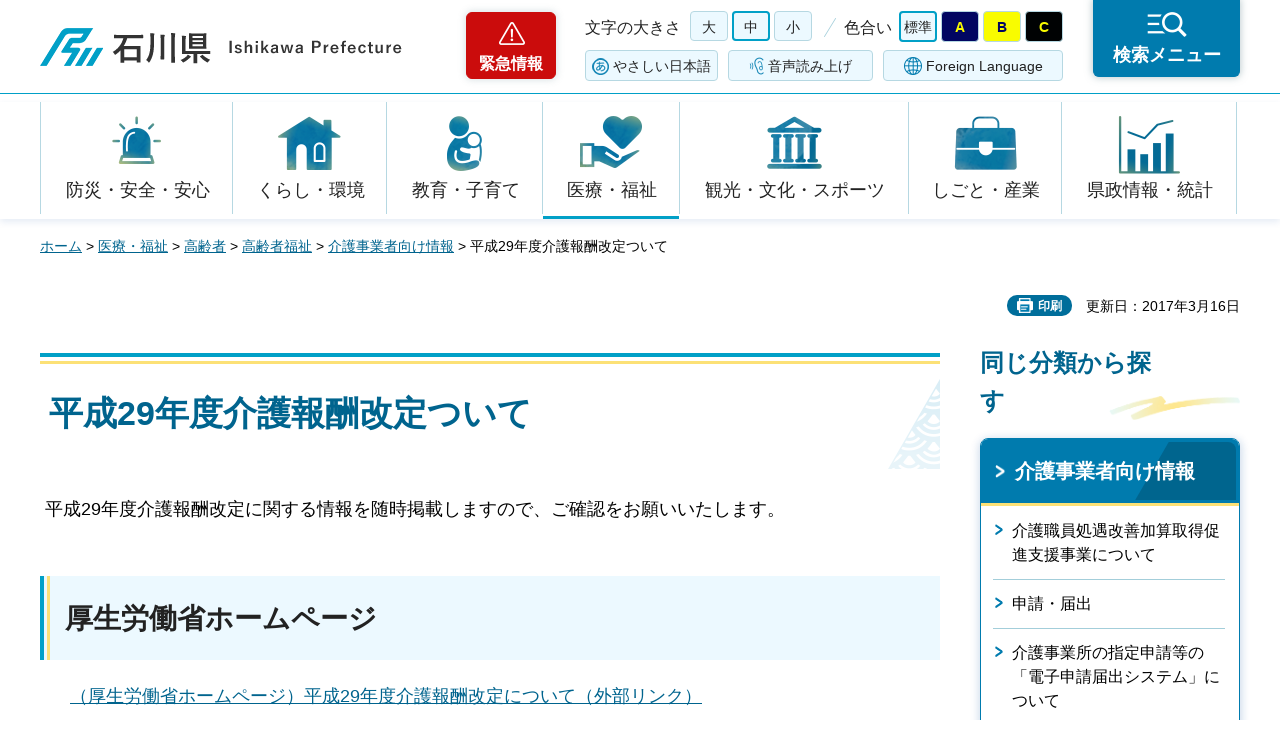

--- FILE ---
content_type: text/html
request_url: https://www.pref.ishikawa.lg.jp/ansin/h29-kaitei.html
body_size: 25540
content:
<?xml version="1.0" encoding="utf-8"?>
<!DOCTYPE html PUBLIC "-//W3C//DTD XHTML 1.0 Strict//EN" "http://www.w3.org/TR/xhtml1/DTD/xhtml1-strict.dtd">
<html xmlns="http://www.w3.org/1999/xhtml" lang="ja" xml:lang="ja">
<head>
<meta http-equiv="Content-Type" content="text/html; charset=utf-8" />
<meta http-equiv="Content-Style-Type" content="text/css" />
<meta http-equiv="Content-Script-Type" content="text/javascript" />
<meta http-equiv="Pragma" content="no-cache" />
<meta http-equiv="Cache-Control" content="no-cache" />

<title>平成29年度介護報酬改定ついて | 石川県</title>
<meta name="keywords" content="平成29年度介護報酬改定" />

<meta name="author" content="石川県" />
<meta name="viewport" content="width=device-width, maximum-scale=3.0" />
<meta name="format-detection" content="telephone=no" />
<meta property="og:title" content="平成29年度介護報酬改定ついて" />
<meta property="og:type" content="article" />
<meta property="og:description" content="" />
<meta property="og:url" content="https://www.pref.ishikawa.lg.jp/ansin/h29-kaitei.html" />
<meta property="og:image" content="https://www.pref.ishikawa.lg.jp/shared/site_rn/images/sns/logo.png" />
<meta property="og:site_name" content="石川県" />
<meta property="og:locale" content="ja_jp" />
<link href="/shared/site_rn/style/default.css" rel="stylesheet" type="text/css" media="all" />
<link href="/shared/site_rn/style/layout.css" rel="stylesheet" type="text/css" media="all" />
<link href="/shared/templates/free_rn/style/edit.css" rel="stylesheet" type="text/css" media="all" />
<link href="/shared/site_rn/style/smartphone.css" rel="stylesheet" media="only screen and (max-width : 640px)" type="text/css" class="mc_css" />
<link href="/shared/templates/free_rn/style/edit_sp.css" rel="stylesheet" media="only screen and (max-width : 640px)" type="text/css" class="mc_css" />
<link href="/shared/site_rn/images/favicon/favicon.ico" rel="shortcut icon" type="image/vnd.microsoft.icon" />
<link href="/shared/site_rn/images/favicon/apple-touch-icon-precomposed.png" rel="apple-touch-icon-precomposed" />
<script type="text/javascript" src="/shared/site_rn/js/jquery.js"></script>
<script type="text/javascript" src="/shared/site_rn/js/setting.js"></script>
<script type="text/javascript" src="/shared/site_rn/js/page_print.js"></script>
<script type="text/javascript" src="/shared/site_rn/js/readspeaker.js"></script>
<script type="text/javascript" src="/shared/system/js/furigana/ysruby.js"></script>
<script type="text/javascript" src="/shared/js/ga.js"></script>




</head>
<body class="format_free no_javascript">
<script type="text/javascript" src="/shared/site_rn/js/init.js"></script>
<div id="tmp_wrapper">
<noscript>
<p>このサイトではJavaScriptを使用したコンテンツ・機能を提供しています。JavaScriptを有効にするとご利用いただけます。</p>
</noscript>
<p><a href="#tmp_honbun" class="skip">本文へスキップします。</a></p>

<div id="tmp_header">
<div id="tmp_header_main">
<div class="container">
<div id="tmp_hlogo">
<p><a href="/index.html"><span>石川県</span></a></p>
</div>
<div id="tmp_means">
<div class="means_inner">
<div class="setting_wrap">
<div class="setting_inner">
<div class="setting_left">
<div class="emergency_area"><a href="/kinkyu/kanri.html">緊急情報</a></div>
</div>
<div class="setting_main">
<div class="setting_cnt">
<div class="browsing_support"><a href="javascript:void(0)">閲覧支援</a></div>
<div class="setting_front">
<div id="tmp_fsize" class="setting_fontsize changestyle_area">
<p class="fontsize_ttl">文字の大きさ</p>
<ul class="list_fontsize">
	<li><a href="javascript:void(0);" id="tmp_fsize_big2" class="changestyle">大</a></li>
	<li><a href="javascript:void(0);" id="tmp_fsize_default" class="changestyle">中</a></li>
	<li><a href="javascript:void(0);" id="tmp_fsize_small" class="changestyle">小</a></li>
</ul>
</div>
<div id="tmp_color" class="setting_color changestyle_area">
<p class="color_ttl">色合い</p>
<ul class="list_color">
	<li><a href="javascript:void(0);" id="tmp_color_default" title="標準" class="changestyle">標準</a></li>
	<li><a href="javascript:void(0);" id="tmp_color_blue" title="青地に黄色" class="changestyle">A</a></li>
	<li><a href="javascript:void(0);" id="tmp_color_yellow" title="黄色地に黒" class="changestyle">B</a></li>
	<li><a href="javascript:void(0);" id="tmp_color_black" title="黒地に黄色" class="changestyle">C</a></li>
</ul>
</div>
</div>
<div class="setting_bellow">
<ul class="setting_option">
	<li class="link_furigana"><a data-contents="tmp_contents" data-target="tmp_contents" href="javascript:void(0);" id="furigana">ふりがな</a></li>
	<li class="link_read_aloud">
	<div id="readspeaker_button1" class="rs_skip"><a accesskey="L" href="https://app-eas.readspeaker.com/cgi-bin/rsent?customerid=13615&amp;lang=ja_jp&amp;readid=tmp_contents&amp;url=" onclick="readpage(this.href, 'tmp_readspeaker'); return false;" rel="nofollow" class="rs_href">音声読み上げ</a></div>
	</li>
	<li class="link_language"><a href="/foreign/index.html" lang="en" xml:lang="en">Foreign Language</a></li>
</ul>
</div>
</div>
</div>
</div>
<div class="search_menu"><a href="javascript:void(0)"><span>検索メニュー</span></a></div>
</div>
</div>
</div>
</div>
</div>
<div id="tmp_emergency">
<div class="emergency_wrap">
<div class="container">
<div class="emergency_head">
<p class="emergency_ttl">緊急情報</p>
<p class="close_btn"><a href="javascript:void(0);"><span>閉じる</span></a></p>
</div>
<div class="emergency_cnt">
<p class="no_emergency">現在、情報はありません。</p>
</div>
</div>
</div>
</div>
<div id="tmp_sma_menu">
<div id="tmp_support" class="wrap_sma_sch">
<div class="support_wrap">
<div class="container">
<div class="support_cnt">&nbsp;</div>
</div>
<p class="close_btn"><a href="javascript:void(0);"><span>閉じる</span></a></p>
</div>
</div>
<div id="tmp_sma_rmenu" class="wrap_sma_sch">
<div class="search_menu_wrap">
<div class="container">
<div class="search_genre">
<div class="search_icon">
<div class="box_title">
<p>ジャンルから探す</p>
</div>
<div class="search_icon_cnt">
<ul class="box_icon_list">
	<li><a href="/kurashi/anzen/index.html" class="box_icon_item"><span class="box_icon_img"><img alt="" height="60" src="/shared/site_rn/images/icon/genre_icon1.png" width="64" /> </span> <span class="box_icon_txt">防災・安全・安心</span> </a></li>
	<li><a href="/kurashi/index.html" class="box_icon_item"><span class="box_icon_img"><img alt="" height="60" src="/shared/site_rn/images/icon/genre_icon2.png" width="64" /> </span> <span class="box_icon_txt">くらし・環境</span> </a></li>
	<li><a href="/kyoikukosodate/index.html" class="box_icon_item"><span class="box_icon_img"><img alt="" height="60" src="/shared/site_rn/images/icon/genre_icon3.png" width="64" /> </span> <span class="box_icon_txt">教育・子育て</span> </a></li>
	<li><a href="/iryo_fukushi/index.html" class="box_icon_item"><span class="box_icon_img"><img alt="" height="60" src="/shared/site_rn/images/icon/genre_icon4.png" width="64" /> </span> <span class="box_icon_txt">医療・福祉</span> </a></li>
	<li><a href="/kanko_koryu/index.html" class="box_icon_item"><span class="box_icon_img"><img alt="" height="60" src="/shared/site_rn/images/icon/genre_icon5.png" width="64" /> </span> <span class="box_icon_txt">観光・文化・<br />
	スポーツ</span> </a></li>
	<li><a href="/shigoto/index.html" class="box_icon_item"><span class="box_icon_img"><img alt="" height="60" src="/shared/site_rn/images/icon/genre_icon6.png" width="64" /> </span> <span class="box_icon_txt">しごと・産業</span> </a></li>
	<li><a href="/kensei/index.html" class="box_icon_item"><span class="box_icon_img"><img alt="" height="60" src="/shared/site_rn/images/icon/genre_icon7.png" width="64" /> </span> <span class="box_icon_txt">県政情報・統計</span> </a></li>
</ul>
</div>
</div>
</div>
<div class="search_cnt">
<div class="search_lft">
<div class="search_form">
<div class="box_title">
<p><label for="tmp_snavi_query">キーワードから探す</label></p>
</div>
<div class="form_cnt">
<form action="/search/result.html">
<div class="snavi_box">
<p class="snavi_input"><input id="tmp_snavi_query" name="q" size="31" type="text" /></p>
<p class="snavi_btn"><input id="tmp_snavi_btn" name="sa" type="submit" value="検索" /></p>
<p id="tmp_snavi_hidden"><input name="cx" type="hidden" value="013090918390897489992:xcsb1hsaoy4" /> <input name="ie" type="hidden" value="UTF-8" /> <input name="cof" type="hidden" value="FORID:9" /></p>
</div>
</form>
</div>
<div class="question_link">
<p><a href="/about_site/tsukaikata/index.html">検索の方法</a></p>
</div>
</div>
<div class="search_tag">
<div class="box_title">
<p>よく利用されるページ</p>
</div>
<div class="tag_list">
<ul>
	<li>&nbsp;</li>
</ul>
</div>
</div>
</div>
<div class="search_rgt">
<div class="search_purpose">
<div class="search_purpose_ttl">
<p>目的から探す</p>
</div>
<div class="search_purpose_cnt">
<ul>
	<li class="purpose_list1"><a href="/kurashi/anzen/index.html"><span class="purpose_img"><img alt="" height="100" src="/shared/site_rn/images/icon/purpose_icon01.png" width="102" /></span><span class="purpose_txt">安全・安心</span></a></li>
	<li class="purpose_list2"><a href="/shinsei/index.html"><span class="purpose_img"><img alt="" height="100" src="/shared/site_rn/images/icon/purpose_icon02.png" width="102" /></span><span class="purpose_txt">申請・手続き</span></a></li>
	<li class="purpose_list3"><a href="/kensei/soshiki/kenshokuin/index.html"><span class="purpose_img"><img alt="" height="100" src="/shared/site_rn/images/icon/purpose_icon03.png" width="102" /></span><span class="purpose_txt">採用情報</span></a></li>
	<li class="purpose_list4"><a href="https://bfmap-ishikawa.jp/"><span class="purpose_img"><img alt="" height="100" src="/shared/site_rn/images/icon/purpose_icon04.png" width="102" /></span><span class="purpose_txt">バリアフリー<br />
	マップ</span></a></li>
	<li class="purpose_list5"><a href="/sodammadoguchi/index.html"><span class="purpose_img"><img alt="" height="100" src="/shared/site_rn/images/icon/purpose_icon05.png" width="102" /></span><span class="purpose_txt">相談窓口</span></a></li>
	<li class="purpose_list6"><a href="/kurashi/seikatsu/kenzei/index.html"><span class="purpose_img"><img alt="" height="100" src="/shared/site_rn/images/icon/purpose_icon06.png" width="102" /></span><span class="purpose_txt">県税</span></a></li>
	<li class="purpose_list7"><a href="/shisetsu/index.html"><span class="purpose_img"><img alt="" height="100" src="/shared/site_rn/images/icon/purpose_icon07.png" width="102" /></span><span class="purpose_txt">施設案内</span></a></li>
	<li class="purpose_list8"><a href="/shichoson.html"><span class="purpose_img"><img alt="" height="100" src="/shared/site_rn/images/icon/purpose_icon08.png" width="102" /></span><span class="purpose_txt">石川県内市町</span></a></li>
</ul>
</div>
</div>
</div>
</div>
<div class="featured_group">
<div class="featured_left">
<div class="search_cate">
<ul class="search_col2">
	<li><a href="/index.html#anc_topic" class="btn_more_icon btn_bars"><span>注目情報</span></a></li>
	<li><a href="/shinchaku/index.html" class="btn_more_icon btn_bars"><span>新着情報</span></a></li>
</ul>
</div>
</div>
<div class="featured_right">
<div class="search_cate">
<ul class="search_col3">
	<li><a href="/cgi-bin/event_cal_multi/calendar.cgi" class="btn_more_icon btn_event"><span>イベント情報</span></a></li>
	<li><a href="/kensei/soshiki/soshiki/renrakusaki/index.html" class="btn_more_icon btn_organization"><span>組織から探す</span></a></li>
	<li><a href="/jigyosha.html" class="btn_more_icon btn_businesses"><span>事業者向け情報</span></a></li>
</ul>
</div>
</div>
</div>
</div>
<p class="close_btn"><a href="javascript:void(0);"><span>閉じる</span></a></p>
</div>
</div>
</div>
</div>
<div id="tmp_gnavi">
<div class="container">
<div class="gnavi">
<ul>
	<li class="glist1"><a href="/kurashi/anzen/index.html">防災・安全・安心</a></li>
	<li class="glist2"><a href="/kurashi/index.html">くらし・環境</a></li>
	<li class="glist3"><a href="/kyoikukosodate/index.html">教育・子育て</a></li>
	<li class="glist4"><a href="/iryo_fukushi/index.html">医療・福祉</a></li>
	<li class="glist5"><a href="/kanko_koryu/index.html">観光・文化・スポーツ</a></li>
	<li class="glist6"><a href="/shigoto/index.html">しごと・産業</a></li>
	<li class="glist7"><a href="/kensei/index.html">県政情報・統計</a></li>
</ul>
</div>
</div>
</div>

<div id="tmp_wrap_main" class="column_rnavi">
<div class="container">
<div id="tmp_pankuzu">
<p><a href="/index.html">ホーム</a> &gt; <a href="/iryo_fukushi/index.html">医療・福祉</a> &gt; <a href="/iryo_fukushi/koreisha/index.html">高齢者</a> &gt; <a href="/iryo_fukushi/koreisha/fukushi/index.html">高齢者福祉</a> &gt; <a href="/ansin/jigyousha.html">介護事業者向け情報</a> &gt; 平成29年度介護報酬改定ついて</p>
</div>
<div id="tmp_wrap_social_plugins">

<p id="tmp_printing">印刷</p>
<p id="tmp_update">更新日：2017年3月16日</p>

</div>
<div id="tmp_main">
<div class="wrap_col_main">
<div class="col_main">
<p id="tmp_honbun" class="skip">ここから本文です。</p>
<div id="tmp_readspeaker" class="rs_preserve rs_skip rs_splitbutton rs_addtools rs_exp"></div>
<div id="tmp_contents">


<h1>&nbsp;平成29年度介護報酬改定ついて</h1>
<p>&nbsp;平成29年度介護報酬改定に関する情報を随時掲載しますので、ご確認をお願いいたします。</p>
<h2>厚生労働省ホームページ</h2>
<p>&nbsp;&nbsp;&nbsp;&nbsp;&nbsp; <a href="http://www.mhlw.go.jp/stf/seisakunitsuite/bunya/hukushi_kaigo/kaigo_koureisha/housyu/kaitei29.html">（厚生労働省ホームページ）平成29年度介護報酬改定について（外部リンク）</a></p>
<h2>平成27年度介護報酬改定に伴う介護給付費算定に係る体制等の届出について</h2>
<ul>
    <li>詳細はこちら &rarr; <a href="http://www.pref.ishikawa.lg.jp/ansin/shogukaizenkasan.html">介護職員処遇改善について</a>&nbsp;</li>
</ul>
<p><span class="txt_red"><span class="underline"><span class="txt_red"></span></span></span></p>
<p>&nbsp;</p>
<p>&nbsp;</p>
<p>&nbsp;</p>


</div>

<div id="tmp_inquiry">
<div id="tmp_inquiry_ttl">
<p>お問い合わせ</p>
</div>
<div id="tmp_inquiry_cnt">
<form method="post" action="https://www.pref.ishikawa.lg.jp/cgi-bin/faq/form.cgi">
<div class="inquiry_parts">
<p>所属課：<a href="/ansin/index.html">健康福祉部長寿社会課　</a></p>
<p>石川県金沢市鞍月1丁目1番地</p>
<p class="inquiry_tel">電話番号：076-225-1417</p>
<p class="inquiry_fax">ファクス番号：076-225-1418</p>
<p class="inquiry_btn"><input type="submit" value="お問い合わせフォーム" /></p>
</div>
<p>
<input type="hidden" name="code" value="005003001" />
<input type="hidden" name="dept" value="8840:8010:8674:8508:9172:5271:9255:9421:8342:8425:3777:8674:9504:8591:8674:8840:8010:9836:8010:3777:8923:8508:3777:8757:9255" />
<input type="hidden" name="page" value="/ansin/h29-kaitei.html" />
<input type="hidden" name="ENQ_RETURN_MAIL_SEND_FLG" value="0" />
<input type="hidden" name="publish_ssl_flg" value="1" />
</p>
</form>
</div>
</div>

<div id="tmp_feedback">
<div id="tmp_feedback_ttl">
<p>より良いウェブサイトにするためにみなさまのご意見をお聞かせください</p>
</div>
<div id="tmp_feedback_cnt">
<form action="/cgi-bin/feedback/feedback.cgi" id="feedback" method="post">
<p><input name="page_id" type="hidden" value="46194" /> <input name="page_title" type="hidden" value="平成29年度介護報酬改定ついて" /> <input name="page_url" type="hidden" value="https://www.pref.ishikawa.lg.jp/ansin/h29-kaitei.html" /> <input name="item_cnt" type="hidden" value="2" /></p>
<fieldset><legend>このページの情報はお役に立ちましたか？</legend>
<p><input id="que1_1" name="item_1" type="radio" value="役に立った" /><label for="que1_1">1：役に立った</label></p>
<p><input id="que1_2" name="item_1" type="radio" value="ふつう" /><label for="que1_2">2：ふつう</label></p>
<p><input id="que1_3" name="item_1" type="radio" value="役に立たなかった" /><label for="que1_3">3：役に立たなかった</label></p>
<p><input name="label_1" type="hidden" value="質問：このページの情報はお役に立ちましたか？" /> <input name="nes_1" type="hidden" value="1" /><input name="img_1" type="hidden" /> <input name="img_alt_1" type="hidden" /><input name="mail_1" type="hidden" value="0" /></p>
</fieldset>
<fieldset><legend>このページの情報は見つけやすかったですか？ </legend>
<p><input id="que2_1" name="item_2" type="radio" value="見つけやすかった" /><label for="que2_1">1：見つけやすかった</label></p>
<p><input id="que2_2" name="item_2" type="radio" value="ふつう" /><label for="que2_2">2：ふつう</label></p>
<p><input id="que2_3" name="item_2" type="radio" value="見つけにくかった" /><label for="que2_3">3：見つけにくかった</label></p>
<p><input name="label_2" type="hidden" value="質問：このページの情報は見つけやすかったですか？" /> <input name="nes_2" type="hidden" value="1" /><input name="img_2" type="hidden" /> <input name="img_alt_2" type="hidden" /><input name="mail_2" type="hidden" value="0" /></p>
</fieldset>
<p class="submit"><input type="submit" value="送信" /></p>
</form>
</div>
</div>

</div>
</div>
<div class="wrap_col_rgt_navi">
<div class="col_rgt_navi">
<div class="rnavi_func">

<div class="rnavi_func_heading">
<p>同じ分類から探す</p>
</div>
<div class="rnavi_func_cnt">
<div class="rnavi_func_ttl">
<p><a href="/ansin/jigyousha.html">介護事業者向け情報</a></p>
</div>
<div id="tmp_lnavi_cnt">
<div class="rnavi_func_links">
<ul>
<li><a href="/ansin/tokuteisyoguseminar/r3seminar.html">介護職員処遇改善加算取得促進支援事業について</a></li>
<li><a href="/ansin/sinseitetsuzuki.html">申請・届出</a></li>
<li><a href="/ansin/denshishinsei.html">介護事業所の指定申請等の「電子申請届出システム」について</a></li>
<li><a href="/ansin/ict-iot.html">介護現場の生産性向上事業（介護テクノロジー定着支援事業費補助金）</a></li>
<li><a href="/ansin/h30keamanelink.html">市町介護保険担当課一覧</a></li>
<li><a href="/ansin/r6kaisei.html">令和6年度介護保険制度改正・介護報酬改定について</a></li>
<li><a href="/ansin/shogukaizen.html">介護職員処遇改善加算・介護職員等特定処遇改善加算・介護職員等ベースアップ等支援加算について</a></li>
<li><a href="/ansin/shogukaizen/r7shokubakaizen.html">介護人材確保・職場環境改善等事業について</a></li>
<li><a href="/ansin/wam/tuuchi/tuuchi.html">介護保険関連通知集</a></li>
<li><a href="/ansin/keieijyouhou/keieijyouhounohoukoku.html">介護サービス事業者の経営情報の報告について</a></li>
<li><a href="/ansin/tetsuzuki/tokuteijyuunannka.html">生産性向上に取り組む特定施設における人員配置基準の柔軟化について</a></li>
<li><a href="/ansin/shogukaizen/r6shogukaizen.html">令和6年2月からの介護職員処遇改善支援補助金について</a></li>
<li><a href="/ansin/syoenehojyo.html">高齢者施設等省エネ投資支援事業</a></li>
<li><a href="/ansin/r3kaisei.html">令和3年度介護保険制度改正・介護報酬改定について</a></li>
<li><a href="/ansin/syoguukaizensienhojokin.html">介護職員処遇改善支援補助金について</a></li>
<li><a href="/ansin/shinntaikousoku.html">介護保険施設等身体拘束実態調査の実施について</a></li>
<li><a href="/ansin/baseuptoushienkasan.html">介護職員等ベースアップ等支援加算について</a></li>
<li><a href="/ansin/coronakinkyushien.html">石川県新型コロナウイルス感染症緊急包括支援事業（介護分）について</a></li>
<li><a href="/ansin/kansenboushi.html">高齢者施設等における感染防止対策について</a></li>
<li><a href="/ansin/h30kaisei.html">平成30年度介護保険制度改正・介護報酬改定について</a></li>
<li><a href="/ansin/kaitei/h26kaitei.html">平成26年度介護報酬改定について</a></li>
<li><a href="/ansin/20200911.html">新型コロナウイルス感染症発生に備えた施設間の相互応援体制へのご協力について（お願い）</a></li>
<li><a href="/ansin/saigaibousai/bouka.html">避難等に当たって配慮を要する者が入所する社会福祉施設等における防火安全体制等の周知徹底について</a></li>
<li><a href="/ansin/20190422.html">第7期介護保険事業（支援）計画期間における医療療養病床又は介護療養病床を有する医療機関の転換意向調査の実施について</a></li>
<li><a href="/ansin/kaitei/h27.html">平成27年度介護報酬改定・制度改正について</a></li>
<li><a href="/ansin/mynumber_toriatsukai.html">介護事業者等において個人番号を利用する事務について</a></li>
<li><a href="/ansin/kijunjourei/kyotakushien.html">指定居宅介護支援等の事業の人員及び運営に関する基準等を定める条例について</a></li>
<li><a href="/ansin/h27hiyoufutan.html">介護保険制度の費用負担の見直しに関するご協力について</a></li>
<li><a href="/ansin/tenkanhojo.html">平成31年度療養病床から介護医療院等への転換に係る補助制度の活用について（調査）</a></li>
<li><a href="/ansin/kijunjourei/20180221.html">介護医療院の人員、施設及び設備並びに運営に関する基準を定める条例について</a></li>
<li><a href="/ansin/saigai/youhairyoboukaannzen.html">避難等に当たって配慮を要する者が入所する社会福祉施設等における防火安全体制等の周知徹底について</a></li>
<li><a href="/ansin/h30keamaneikou.html">居宅介護支援事業者の指定権限の市区町村への移行について</a></li>
<li><a href="/ansin/h30keamaneqa.html">居宅介護支援事業者の指定権限の市区町村への移行Q&amp;A</a></li>
<li><a href="/ansin/h29-kaitei.html">平成29年度介護報酬改定ついて</a></li>
<li><a href="/ansin/tayounakaigo/houkokukai.html">平成26年度「多様な介護サービス導入普及事業」派遣研修報告会の開催について</a></li>
</ul>
</div>
<div class="rnavi_btn_more">
<p><a href="javascript:void(0)">もっと見る</a></p>
</div>
</div>
</div>


<div id="tmp_rnavi_btn">
<ul>
	<li class="rnavi_event"><a href="/cgi-bin/event_cal_multi/calendar.cgi">イベントカレンダー</a></li>
	<li class="rnavi_shisetsu"><a href="/shisetsu/index.html">施設案内</a></li>
	<li class="rnavi_kense"><a href="/kensei/koho/kocho/kemminnokoe/index.html">県民の声<br />
	（ご意見・ご提言）</a></li>
</ul>
</div>

</div>
</div>
</div>
</div>
</div>

<div id="tmp_footer">
<div class="container">
<div class="footer_front">
<ul class="fnavi">
	<li><a href="/about_site/sitepolicy/index.html">サイトポリシー</a></li>
	<li><a href="/about_site/kojinjoho/index.html">個人情報保護指針</a></li>
	<li><a href="/about_site/accessibility/index.html">ホームページのユニバーサルデザインについて</a></li>
	<li><a href="/about_site/tsukaikata/index.html">このサイトの使い方</a></li>
	<li><a href="/sitemap.html">サイトマップ</a></li>
	<li><a href="/link/index.html">リンク集</a></li>
	<li><a href="/kensei/soshiki/soshiki/renrakusaki/index.html">お問い合わせ</a></li>
</ul>
</div>
<div class="footer_cnt">
<div class="footer_side">
<div class="footer_top">
<div class="footer_logo">
<p><span>石川県</span></p>
</div>
<div class="corporate_number">
<p>法人番号：2000020170003</p>
</div>
</div>
<address><span>〒920-8580 石川県金沢市鞍月1丁目1番地</span> <span>電話番号（代表）：076-225-1111</span></address>
</div>
<div class="footer_button">
<ul class="list_btn_foot">
	<li><a href="/kensei/shisetsu/kenchoannai/index.html" class="btn_guide"><span>県庁案内</span> </a></li>
	<li><a href="/kensei/shisetsu/tembolobby/index.html" class="btn_observation"><span>19階展望ロビー</span> </a></li>
</ul>
</div>
</div>
<p lang="en" xml:lang="en" class="copyright">Copyright &copy; Ishikawa Prefecture. All Rights Reserved.</p>
<div class="pnavi">
<p class="ptop"><a href="#tmp_header" lang="en" xml:lang="en">Top</a></p>
</div>
</div>
</div>

</div>
</div>
<script type="text/javascript" src="/shared/site_rn/js/function.js"></script>
<script type="text/javascript" src="/shared/site_rn/js/main.js"></script>
</body>
</html>

--- FILE ---
content_type: application/javascript
request_url: https://www.pref.ishikawa.lg.jp/shared/site_rn/js/main.js
body_size: 46289
content:
(function($){
// ローカルストレージ変換処理
var localStorage = $.GSTORAGE.switchStorage();

var siteIshikawaFlg = (location.hostname == 'www.pref.ishikawa.lg.jp');

//Movie ajax
function movieRnaviHandle() {
	var url = '/movie/index.html';
	var movieAjax = new $.GFUNC.readHtml({
	url:url
	});
	movieAjax.init()
if ($('#tmp_moviernavi').length) {
	var targetSelectorRnavi = $('#tmp_moviernavi .category_cnt');
	// 管理ページのHTML取得
	movieAjax.load('#tmp_contents', function(dom){
		if (!dom.length) return
		//====================
		// 「チャンネルカテゴリ」取得
		//====================
		if($('#tmp_category').length){
			var moviecategoryList = dom.find('.category_cnt');
			targetSelectorRnavi.replaceWith(moviecategoryList);
		}
		$.GFUNC.arraySort({
			area: '#tmp_category .category_cnt ul',
			area2: '.list_item',
		});
	});
}
}
function unescapeHtml(safe) {
    return safe.replace(/&amp;/g, '&')
        .replace(/&lt;/g, '<')
        .replace(/&gt;/g, '>')
        .replace(/&quot;/g, '"')
        .replace(/&#039;/g, "'");
}
if($('.tmp_movies').length){
	$('.tmp_movies').find('.movienew_item .movienew_img').each(function(index) {
		if(index < 6){
			var movieimgSrc = $(this).html();
			var movieimgSrcEsc = unescapeHtml(movieimgSrc);
			$(this).html(movieimgSrcEsc);
			$(this).find('img').attr('loading','lazy');
		} else {
			return false;
		}
	});
}
//more Movie
$('.more_newmovie').on('click', function(e){
	$('.tmp_movies').find('.movienew_item .movienew_img').each(function(index) {
		if(index > 5){
			var movieimgSrc = $(this).html();
			var movieimgSrcEsc = unescapeHtml(movieimgSrc);
			$(this).html(movieimgSrcEsc);
			$(this).find('img').attr('loading','lazy');
		} else {
		}
	});
	$('.movienew_slides').addClass('all_active');
	this.remove();
	//クリック後に高さ揃え
	$.GFUNC.flexHeight({
		set: [{
			parent: '#tmp_newmovie2.tmp_movies',
			child: '#tmp_newmovie2.tmp_movies .movienew_inner',
			target: '#tmp_newmovie2.tmp_movies .movienew_inner .movienew_cnt',
			property: 'min-height',
		}]
	});
});
$.GFUNC.arraySort({
	area: '#tmp_category .category_cnt ul',
	area2: '.list_item',
});

//get Ajax Emergency
function emergencyHandle() {
		var url = $('#tmp_header .emergency_area a').attr('href');
		var emergencyAjax = new $.GFUNC.readHtml({
		url:url
		});
		emergencyAjax.init()
	if ($('#tmp_emergency').length) {
		var targetSelectorEmergency = $('#tmp_emergency .emergency_cnt');
		var targetSelectorSearchTag = $('#tmp_sma_menu .search_tag .tag_list>ul');
		var targetSelectorSearchTagTop = $('#tmp_main .search_tag .tag_list>ul');
		var targetSelectorSearchPurpose = $('.search_purpose .search_purpose_cnt>ul');
		// 管理ページのHTML取得
		emergencyAjax.load('#tmp_contents', function(dom){
			if (!dom.length) return
			//====================
			// 「よく利用されるページ」取得
			//====================
			if($('.search_tag').length){
				var tagList = dom.find('.search_tag .tag_list>ul li');
				var itemAppend='';
				var item='';
				$(tagList).each(function() {
					if($(this).find('a').length){
						itemAppend += '<li>'+ $(this).html()+'</li>'
					}else{
						var text = $(this).text();
						itemAppend += '<li><a href="/search/result.html?q='+text+'&sa=検索&cx=013090918390897489992%3Axcsb1hsaoy4&ie=UTF-8&cof=FORID%3A9">'+text+'</a></li>'
					}
				});
				// ヘッダーメニュー内にHTML追加
				targetSelectorSearchTag.empty();
				targetSelectorSearchTag.append(itemAppend);

				//トップページコンテンツ内にHTML追加
				if($('body.format_top').length){
					targetSelectorSearchTagTop.empty();
					targetSelectorSearchTagTop.append(itemAppend);
				}
			}
			//====================
			// 「目的から探す」取得
			//====================
			if($('.search_purpose').length){
				var purposeList = dom.find('.search_purpose .search_purpose_cnt');
				targetSelectorSearchPurpose.replaceWith(purposeList.html());
			}
			//====================
			// 「緊急情報」取得
			//====================
			var areaList = dom.find('#tmp_emergency_kanri .emergency_list');
			var autoOpenFlg = false;
			if(dom.find('.emergency_list li').length >= 1) {

				// ヘッダー緊急情報を自動展開
				if(dom.find('#tmp_emergency_kanri .emergency_list.open_on').length){
					autoOpenFlg = true;
				}

				$.GFUNC.arraySort({
					area: areaList,
					area2: 'li',
				});
				areaList.find('li').hide();
				areaList.find('li:lt(10)').show();
			}else {
				// 緊急情報が登録されなかった場合は「現在、情報はありません。」を表示
				if($('.format_kanri #tmp_emergency').length){
					$('.emergency_list').prepend("<p class='no_emergency'>現在、情報はありません。</p>");
				}
				$(dom).find('.emergency_list').prepend("<li class='no_emergency'>現在、情報はありません。</li>");
			}
			var targetHtml = $(dom).find('#tmp_emergency_kanri').prop('outerHTML');
			targetSelectorEmergency.replaceWith(targetHtml);
			if(autoOpenFlg){
				$('.emergency_area a').trigger('click');
			}
			if($('.format_kanri #tmp_emergency').length){
				// Update focus button
				$('#tmp_emergency .disaster_btn li').last().find('a').on('keydown', function (e) {
					if (e.which == 9 && !e.shiftKey) {
				e.preventDefault();
						if($('#tmp_emergency').hasClass('active')) $('#tmp_emergency .emergency_head .close_btn a').focus();
					}
			});
			}
			// Update focus enter
			$('.emergency_head .close_btn a').on('keydown.closeEmer', function (e) {
				if (e.which == 13 && !e.shiftKey) {
					e.preventDefault();
					$('.emergency_area a').focus();
				}
			});
		});

	}
}
movieRnaviHandle();
emergencyHandle();
$.GFUNC.arraySort({
	area: '#tmp_emergency_kanri .emergency_list',
	area2: 'li',
});
// Append setting
var settingClone = function(){
	var setting_front = $('.setting_front').clone(); //文字サイズ色合い変更要素
	var setting_bellow = $('.setting_bellow').clone(); //閲覧支援要素（ふりがな、音声、翻訳）

	// cloneする要素内のidリスト
	var targetIDList = [{
		name: 'tmp_fsize', //id名
		isClick: '0', //クリックイベントフラグ（イベント有り：1、イベント無し：0）
		cloneIdName: '', //clone後のid名（格納用）
	},{
		name: 'tmp_fsize_big2',
		isClick: '1',
		cloneIdName: '',
	},{
		name: 'tmp_fsize_default',
		isClick: '1',
		cloneIdName: '',
	},{
		name: 'tmp_fsize_small',
		isClick: '1',
		cloneIdName: '',
	},{
		name: 'tmp_color_default',
		isClick: '1',
		cloneIdName: '',
	},{
		name: 'tmp_color',
		isClick: '0',
		cloneIdName: '',
	},{
		name: 'tmp_color_blue',
		isClick: '1',
		cloneIdName: '',
	},{
		name: 'tmp_color_yellow',
		isClick: '1',
		cloneIdName: '',
	},{
		name: 'tmp_color_black',
		isClick: '1',
		cloneIdName: '',
	},{
		name: 'readspeaker_button1',
		isClick: '1',
		cloneIdName: '',
	}];

	// cloneした要素のid名変更
	$.each(targetIDList, function(index, item) {
		var replaceCloneName = item.name + '_clone'; //clone用のid名作成
		item.cloneIdName = '#' + replaceCloneName;
		setting_bellow.find('#' + item.name).attr('id',replaceCloneName);
		setting_front.find('#' + item.name).attr('id',replaceCloneName);
	})

	// cloneしたHTML追加
	appendClone();

	// クリックイベントセット
	$.each(targetIDList, function(index, item) {
		// clone要素クリック時はclone元要素をクリックさせる
		if(item.isClick){
			$(item.cloneIdName).on('click', function(e){
				e.preventDefault();
				$('#'+item.name).trigger('click');
			});
		}
	})

	function appendClone() {
		setting_bellow.find('#furigana').remove();
		var setting_support = $('#tmp_support .support_cnt');
		if($('#tmp_support .support_cnt').length && (!$('.support_wrap .setting_front').length || !$('.support_wrap .setting_bellow').length)){
			setting_support.prepend(setting_front);
			setting_support.append(setting_bellow);
		}
	}

}
settingClone();
// Trigger Furigana - Read aloud
$('.setting_option .link_furigana a,.setting_option .link_read_aloud a').on('click', function(e){
	e.preventDefault();
	$('#tmp_support .close_btn a').trigger('click');
});
// slick settings
// ============================================================================
$.GFUNC.changeColor({
	switchClass: 'switch',
});
var mainvisual = new $.GFUNC.switchSlickLayout({
	wrap: $('#tmp_mainvs .slides_layout'),
	selector: $('#tmp_mainvs .mainvs_slides'),
	progressBar: true,
	slickPcSettings: {
		autoplay: true,
		fade: true,
		dots: true,
		vertical: false,
		slidesToShow: 1,
		slidesToScroll: 1,
		infinite: true,
		arrows: true,
		autoplaySpeed: 4000,
		pauseOnHover: false,
		pauseOnFocus: false,
		prevArrow: "",
		nextArrow: "",
		customPaging: function (slider, i) {
			return ('<a href="javascript:void(0)"><span>' + (i + 1) + '番目のスライドを表示</span></a>');
		}
	},
	slickSpSettings: {
		autoplay: true,
		fade: true,
		dots: true,
		vertical: false,
		slidesToShow: 1,
		slidesToScroll: 1,
		infinite: true,
		arrows: true,
		autoplaySpeed: 4000,
		pauseOnHover: false,
		pauseOnFocus: false,
		prevArrow: "",
		nextArrow: "",
		customPaging: function (slider, i) {
			return ('<a href="javascript:void(0)"><span>' + (i + 1) + '番目のスライドを表示</span></a>');
		}
	},
	pcCallBack: function(){
		if($('#tmp_mainvs').length){
			$('#tmp_mainvs .progress_wrap .progress').detach();
			var toggleAltImage = new $.GFUNC.addAttributeResponse();
			toggleAltImage.init();
		}
	},
	spCallBack: function(){
		if($('#tmp_mainvs').length){
			$('#tmp_mainvs .progress_wrap .progress').detach();
			var toggleAltImage = new $.GFUNC.addAttributeResponse();
			toggleAltImage.init();
		}
	}
});
var topic_slides = new $.GFUNC.switchSlickLayout({
	wrap: $('#tmp_topic_slides'),
	selector: $('#tmp_topic_slides .topic_slides'),
	progressBar: true,
	slickPcSettings: {
		autoplay: false,
		fade: false,
		dots: true,
		vertical: false,
		slidesToShow: 3,
		slidesToScroll: 1,
		infinite: true,
		arrows: true,
		centerMode: true,
		centerPadding: '0',
		autoplaySpeed: 4000,
		pauseOnHover: false,
		pauseOnFocus: false,
		prevArrow: "<a href='javascript:void(0);' class='slick-prev slick-arrow'><span>前へ</span></a>",
		nextArrow: "<a href='javascript:void(0);' class='slick-next slick-arrow'><span>次へ</span></a>",
		customPaging: function (slider, i) {
			return ('<a href="javascript:void(0)"><span>' + (i + 1) + '番目のスライドを表示</span></a>');
		}
	},
	slickSpSettings: {
		autoplay: false,
		fade: false,
		dots: true,
		vertical: false,
		slidesToShow: 1,
		slidesToScroll: 1,
		infinite: true,
		arrows: true,
		centerMode: true,
		centerPadding: '30px',
		autoplaySpeed: 4000,
		pauseOnHover: false,
		pauseOnFocus: false,
		prevArrow: "<a href='javascript:void(0);' class='slick-prev slick-arrow'><span>前へ</span></a>",
		nextArrow: "<a href='javascript:void(0);' class='slick-next slick-arrow'><span>次へ</span></a>",
		customPaging: function (slider, i) {
			return ('<a href="javascript:void(0)"><span>' + (i + 1) + '番目のスライドを表示</span></a>');
		}
	},
	pcCallBack: function(){
		if($('#tmp_topic_slides').length){
			$('#tmp_topic_slides .slick_control .btn_slides').detach();
			$('#tmp_topic_slides .slick_control .slick-dots').detach();
			$('#tmp_topic_slides .progress_wrap .progress').detach();
			setTimeout(function() {
				$('#tmp_topic_slides').each(function() {
					var hgt_img = $(this).find('.box_topic').height();
					var hgt_arr = $(this).find('.slick-arrow').height();
					$(this).find('.slick-arrow').find('.slick-arrow').removeAttr('style');
					$(this).find('.slick-arrow').css({'top': ((hgt_img / 2) - (hgt_arr / 2))});
				});
			}, 150);
			$.GFUNC.flexHeight({
				set: [{
					parent: '#tmp_topic_slides .topic_slides',
					child: '#tmp_topic_slides .topic_slides .box_topic',
					target: '#tmp_topic_slides .topic_slides .topic_cnt',
					property: 'min-height',
				}]
			});
		}
	},
	spCallBack: function(){
		if($('#tmp_topic_slides').length){
			$('#tmp_topic_slides .slick_control .btn_slides').detach();
			$('#tmp_topic_slides .slick_control .slick-dots').detach();
			$('#tmp_topic_slides .progress_wrap .progress').detach();
			$('#tmp_topic_slides .slick_control .progress_wrap').before($('#tmp_topic_slides .slick-prev'));
			$('#tmp_topic_slides .slick_control .progress_wrap').before($('#tmp_topic_slides .slick-next'));
		}
	}
});
var about_slides = new $.GFUNC.switchSlickLayout({
	wrap: $('#tmp_about_slides'),
	selector: $('#tmp_about_slides .about_list_link'),
	progressBar: true,
	slickPcSettings: {
		autoplay: true,
		fade: false,
		dots: true,
		vertical: false,
		slidesToShow: 4,
		slidesToScroll: 1,
		infinite: true,
		arrows: true,
		autoplaySpeed: 4000,
		pauseOnHover: false,
		pauseOnFocus: false,
		prevArrow: "<a href='javascript:void(0);' class='slick-prev slick-arrow'><span>前へ</span></a>",
		nextArrow: "<a href='javascript:void(0);' class='slick-next slick-arrow'><span>次へ</span></a>",
		customPaging: function (slider, i) {
			return ('<a href="javascript:void(0)"><span>' + (i + 1) + '番目のスライドを表示</span></a>');
		}
	},
	slickSpSettings: {
		autoplay: true,
		fade: false,
		dots: true,
		vertical: false,
		slidesToShow: 1,
		slidesToScroll: 1,
		infinite: true,
		arrows: true,
		centerMode: true,
		centerPadding: '40px',
		autoplaySpeed: 4000,
		pauseOnHover: false,
		pauseOnFocus: false,
		prevArrow: "<a href='javascript:void(0);' class='slick-prev slick-arrow'><span>前へ</span></a>",
		nextArrow: "<a href='javascript:void(0);' class='slick-next slick-arrow'><span>次へ</span></a>",
		customPaging: function (slider, i) {
			return ('<a href="javascript:void(0)"><span>' + (i + 1) + '番目のスライドを表示</span></a>');
		}
	},
	pcCallBack: function(){
		if($('#tmp_about_slides').length) {
			$('#tmp_about_slides .slick_control .slick-dots').detach();
			$('#tmp_about_slides .progress_wrap .progress').detach();
		}
	},
	spCallBack: function(){
		if($('#tmp_about_slides').length){
			$('#tmp_about_slides .slick_control .slick-dots').detach();
			$('#tmp_about_slides .progress_wrap .progress').detach();
			$('#tmp_about_slides .slick_control .progress_wrap').before($('#tmp_about_slides .slick-prev'));
			$('#tmp_about_slides .slick_control .progress_wrap').before($('#tmp_about_slides .slick-next'));
		}
	}
});
var event_travel_slider = new $.GFUNC.switchSlickLayout({
	wrap: $('#tmp_event .block_list .container'),
	selector: $('#tmp_event .block_list .block_slide_sp'),
	slickPcSettings: null,
	// useStopControl: false,
	slickSpSettings: {
		autoplay: false,
		fade: false,
		dots: true,
		vertical: false,
		slidesToShow: 1,
		slidesToScroll: 1,
		infinite: true,
		arrows: true,
		centerMode: true,
		centerPadding: '15px',
		autoplaySpeed: 4000,
		pauseOnHover: false,
		pauseOnFocus: false,
		prevArrow: "<a href='javascript:void(0);' class='slick-prev slick-arrow'><span>前へ</span></a>",
		nextArrow: "<a href='javascript:void(0);' class='slick-next slick-arrow'><span>次へ</span></a>",
		customPaging: function (slider, i) {
			return ('<a href="javascript:void(0)"><span>' + (i + 1) + '番目のスライドを表示</span></a>');
		}
	},
	spCallBack: function(){
		$('#tmp_event .block_list .container').addClass('slides_layout');
		var slickControlWrap = $('#tmp_event .block_list .container').find('.slick_control');
		if(slickControlWrap.length) {
			slickControlWrap.prepend($('#tmp_event .block_list .container').find('.slick-next'));
			slickControlWrap.prepend($('#tmp_event .block_list .container').find('.slick-prev'));
			slickControlWrap.find('.slick-dots').detach();
			slickControlWrap.find('.btn_slides').detach();
		}
	}
});
var movievisual = new $.GFUNC.switchSlickLayout({
	wrap: $('#tmp_mainmovie .mainvs_wrap'),
	selector: $('#tmp_mainmovie .mainvs_slides'),
	progressBar: true,
	slickPcSettings: {
		autoplay: true,
		fade: true,
		dots: true,
		vertical: false,
		slidesToShow: 1,
		slidesToScroll: 1,
		infinite: true,
		arrows: true,
		autoplaySpeed: 4000,
		pauseOnHover: false,
		pauseOnFocus: false,
		prevArrow: "",
		nextArrow: "",
		customPaging: function (slider, i) {
			return ('<a href="javascript:void(0)"><span>' + (i + 1) + '番目のスライドを表示</span></a>');
		}
	},
	slickSpSettings: {
		autoplay: true,
		fade: true,
		dots: true,
		vertical: false,
		slidesToShow: 1,
		slidesToScroll: 1,
		infinite: true,
		arrows: true,
		autoplaySpeed: 4000,
		pauseOnHover: false,
		pauseOnFocus: false,
		prevArrow: "",
		nextArrow: "",
		customPaging: function (slider, i) {
			return ('<a href="javascript:void(0)"><span>' + (i + 1) + '番目のスライドを表示</span></a>');
		}
	},
	pcCallBack: function(){
		if($('#tmp_mainmovie').length){
			$('#tmp_mainmovie .progress_wrap .progress').detach();
			var toggleAltImage = new $.GFUNC.addAttributeResponse();
			toggleAltImage.init();
		}
	},
	spCallBack: function(){
		if($('#tmp_mainmovie').length){
			$('#tmp_mainmovie .progress_wrap .progress').detach();
			var toggleAltImage = new $.GFUNC.addAttributeResponse();
			toggleAltImage.init();
		}
	}
});
var movienew_slides = new $.GFUNC.switchSlickLayout({
	wrap: $('#tmp_movienew_slides'),
	selector: $('#tmp_movienew_slides .movienew_slides'),
	progressBar: true,
	slickPcSettings: {
		autoplay: false,
		fade: false,
		dots: true,
		vertical: false,
		slidesToShow: 3,
		slidesToScroll: 1,
		infinite: true,
		arrows: true,
		centerMode: false,
		centerPadding: '0',
		autoplaySpeed: 4000,
		pauseOnHover: false,
		pauseOnFocus: false,
		prevArrow: "<a href='javascript:void(0);' class='slick-prev slick-arrow'><span>前へ</span></a>",
		nextArrow: "<a href='javascript:void(0);' class='slick-next slick-arrow'><span>次へ</span></a>",
	},
	slickSpSettings: {
		autoplay: false,
		fade: false,
		dots: true,
		vertical: false,
		slidesToShow: 1,
		slidesToScroll: 1,
		infinite: true,
		arrows: true,
		centerMode: true,
		centerPadding: '30px',
		autoplaySpeed: 4000,
		pauseOnHover: false,
		pauseOnFocus: false,
		prevArrow: "<a href='javascript:void(0);' class='slick-prev slick-arrow'><span>前へ</span></a>",
		nextArrow: "<a href='javascript:void(0);' class='slick-next slick-arrow'><span>次へ</span></a>",
	},
	pcCallBack: function(){
		if($('#tmp_movienew_slides').length){
			$('#tmp_movienew_slides .slick_control .btn_slides').detach();
			$('#tmp_movienew_slides .slick_control .slick-dots').detach();
			$('#tmp_movienew_slides .progress_wrap .progress').detach();
			setTimeout(function() {
				$('#tmp_movienew_slides').each(function() {
					var hgt_img = $(this).find('.box_topic').height();
					var hgt_arr = $(this).find('.slick-arrow').height();
					$(this).find('.slick-arrow').find('.slick-arrow').removeAttr('style');
					$(this).find('.slick-arrow').css({'top': ((hgt_img / 2) - (hgt_arr / 2))});
				});
			}, 150);
			$.GFUNC.flexHeight({
				set: [{
					parent: '#tmp_movienew_slides .movienew_slides',
					child: '#tmp_movienew_slides .movienew_slides .box_movienew',
					target: '#tmp_movienew_slides .movienew_slides .movienew_cnt',
					property: 'min-height',
				}]
			});
		}
	},
	spCallBack: function(){
		if($('#tmp_movienew_slides').length){
			$('#tmp_movienew_slides .slick_control .btn_slides').detach();
			$('#tmp_movienew_slides .slick_control .slick-dots').detach();
			$('#tmp_movienew_slides .progress_wrap .progress').detach();
			setTimeout(function() {
				$('#tmp_movienew_slides').each(function() {
					var hgt_img = $(this).find('.box_topic').height();
					var hgt_arr = $(this).find('.slick-arrow').height();
					$(this).find('.slick-arrow').find('.slick-arrow').removeAttr('style');
					$(this).find('.slick-arrow').css({'top': ((hgt_img / 2) - (hgt_arr / 2))});
				});
			}, 150);
			$.GFUNC.flexHeight({
				set: [{
					parent: '#tmp_movienew_slides .movienew_slides',
					child: '#tmp_movienew_slides .movienew_slides .box_movienew',
					target: '#tmp_movienew_slides .movienew_slides .movienew_cnt',
					property: 'min-height',
				}]
			});
		}
	}
});
// Back To Top
var back_top = new $.GFUNC.BackToTop({
	selector: $('.pnavi'),
	top: 150,
	offset_top: $('#tmp_footer .container'),
	offset_plus_pc: 50,
	offset_plus_sp: 40
});
function moveElementImageHead(model) {
	var parent = $('.sestion_block');
	parent.each(function() {
		var _selfParent = $(this);
		var imageHead = _selfParent.find('.block_head_img');
		var titleHead = _selfParent.find('.block_head_ttl');
		if(imageHead.length) {
			if(model === 'pc') titleHead.after(imageHead);
			else titleHead.find('.box_heading').after(imageHead);
		}
	})
}
$(window).on('scroll', function() {
	if($('#tmp_header').hasClass('disp_header')) {
		$('#tmp_header.disp_header').css({ 'left': -$(window).scrollLeft(), 'width': 'auto' });
	}else{
		$('#tmp_header').css({'left': '', 'width': ''});
		if($(window).scrollTop() < $('#tmp_header_main').height()){
			$('#tmp_header').css({'left': '', 'width': ''});
		}
	}
});
var ptopWrapper = 0;
function headerScroll(){
	var headerH = $('#tmp_header_main').outerHeight();
	scrollT = $(window).scrollTop();
	if ($('#tmp_wrapper').hasClass('spmenu_opened')) return;
	if(scrollT > headerH) {
		$('#tmp_wrapper').addClass('fixed_header');
		$('#tmp_wrapper').css({'padding-top': $('#tmp_header').outerHeight()});
		ptopWrapper =  $('#tmp_header').outerHeight();
		$('#tmp_sma_menu .link_furigana').prepend($('#furigana'));
	} else {
		$('#tmp_wrapper').removeClass('fixed_header');
		$('#tmp_wrapper').css({'padding-top': ''});
		ptopWrapper =  0;
		if($('#tmp_support').length){
			$('.browsing_support a').removeClass('active').text('閲覧支援');
			$('#tmp_support').removeAttr('style');
			$('.mmenu').removeClass('spmenu_open spmenu_opened');
			$('#tmp_header_main .link_furigana').prepend($('#furigana'));
		}
	}
	if(scrollT > headerH + 10) {
		$('#tmp_header').addClass('disp_header');
	} else {
		$('#tmp_header').removeClass('disp_header');
	}
}
$('#tmp_header_main .browsing_support a').on('click',function(){
	if(!$('#tmp_sma_menu .link_furigana').find('#furigana').length){
		$('#tmp_sma_menu .link_furigana').prepend($('#furigana'));
	}
});
// Scroll to anchor link when onload
function handleScrollAnchorOnLoad() {
	var uri = new $.GFUNC.uriObj();
	if(uri.fragment.length > 0){
		$.GFUNC.anchorScrollOnLoad({
			target: '#'+uri.fragment,
			optionFixed: ['#tmp_header'],
			speed: 300,
		})
	}
}
handleScrollAnchorOnLoad();
//文字サイズ・色合い変更
// ============================================================================
// ブレイクポイントごとの処理
$.GMAIN = function(model){

	$.GFUNC.elemMove($.GSET.MOVE_ELEM,model); //要素移動
	$.GFUNC.spExTableFunc(); //スクロールテーブル
	$.GFUNC.spExTableFunc({
		spExTable : $('#tmp_event_cal_7w .event_cal_7w')
	});
	$.GFUNC.tabSwitch({
		area: '.tab_area'
	});
	if (mainvisual.active) mainvisual.resize(model);
	if (topic_slides.active) topic_slides.resize(model);
	if (about_slides.active) about_slides.resize(model);
	if (event_travel_slider.active) event_travel_slider.resize(model);
	if (movienew_slides.active) movienew_slides.resize(model);
	if (movievisual.active) movievisual.resize(model);
	//タブ切り替え
	$.GFUNC.tabFlex({
		proc: 'pc,sp', //処理するモデル
		tabTtl: 'tab_ttl', //タブのボタンのクラス
		tabCnt: 'tab_cnt', //タブの中身のクラス
		activeClass: 'tb_active', //active時のクラス
		area: '.box_news_tab', //処理するエリア 「,」区切りで記述
	});
	//開閉メニュー
	$.GFUNC.accordionMenu();

	//検索ボックスの初期値
	$.GFUNC.searchPlaceholder({
		set: [{
			area:'#tmp_snavi_query',
			backgroundProperty: '#ffffff url(/shared/site_rn/images/gsearch/google_sch.png) no-repeat 7px center/109px auto',
			focusBackgroundProperty: '#ffffff',
			placeholderTxt: "",
			placeholderIndent: 10
		},{
			area:'#tmp_snavi_query_top',
			backgroundProperty: '#ffffff url(/shared/site_rn/images/gsearch/google_sch.png) no-repeat 7px center/109px auto',
			focusBackgroundProperty: '#ffffff',
			placeholderTxt: "",
			placeholderIndent: 10
		},{
			area:'#tmp_snavi_query_rnavi',
			backgroundProperty: '#ffffff url(/shared/site_rn/images/gsearch/google_sch.png) no-repeat 7px center/109px auto',
			focusBackgroundProperty: '#ffffff',
			placeholderTxt: "",
			placeholderIndent: 10
		}]
	});
	// Back To Top
	if($('#tmp_emergency').length){
		$('#tmp_emergency').css({height: ''})
	}
	if (back_top.active) back_top.init(model);
	moveElementImageHead(model);
	// Scroll Fixed Header

	if(model == 'pc') {
		if(!$('#tmp_header_main .link_furigana').find('#furigana').length){
			$('#tmp_header_main .link_furigana').prepend($('#furigana'));
		}
		$(window).off('scroll.initialState');
		$(window).on('scroll.fixedHeader', headerScroll);
		if($(window).scrollTop() < $('#tmp_header_main').outerHeight()){
			if($('#tmp_support').length){
				$('.browsing_support a').removeClass('active').text('閲覧支援');
				$('#tmp_support').removeAttr('style');
				$('.mmenu').removeClass('spmenu_open spmenu_opened');
			}
		}
		// Reset value menu sp on pc
		if($('.mmenu ').length){
			$('#tmp_header').css('position','');
		}
		if($('.spmenu_opened').length){
			$('#tmp_gnavi, #tmp_wrap_main, #tmp_main, #tmp_footer, #tmp_honbun, .wrap_mc_sp').css({
				'position': '',
				'height': '',
				'top' : '',
				'padding': '',
				'overflow': ''
			});
			$('#tmp_header').css('position','');
		}
		$('.support_wrap .close_btn a').off('keydown.suportSP')
		$('#tmp_wrapper').css({'padding-top': ''});
		// Map Area
		if (map_area.active) map_area.resize(model);
	} else {
		$(window).off('scroll.fixedHeader');
		$('#tmp_wrapper').removeClass('fixed_header');
		$('#tmp_header').removeClass('disp_header');
		$(window).on('scroll.initialState', function() {
			if($(window).scrollTop() < 2) {
				$('#tmp_wrapper').css({'padding-top': $('#tmp_header').outerHeight()});
			}
		});
		// Keyboard Focus
		if($('#tmp_emergency').length){
			$('#tmp_emergency .close_btn a').off('keydown.emerClosePC');
			$('#tmp_emergency .close_btn a').on('keydown.emerCloseSP', function(e){
				if(e.which == 9 && !e.shiftKey){
					e.preventDefault();
					$('.browsing_support a').focus();
				}
			});
		}
		$('.support_wrap .close_btn a').on('keydown.suportSP', function (e) {
			if (e.which == 9 && !e.shiftKey) {
				e.preventDefault();
				$('.support_wrap .close_btn a').trigger('click');
				$('.search_menu a').focus();
			}
		});
		$('.emergency_head .close_btn a').on('keydown', function (e) {
			if (e.which == 9 && !e.shiftKey) {
				e.preventDefault();
				$('.emergency_head .close_btn a').trigger('click');
				$('.browsing_support a').focus();
			}
		});
		if($('#tmp_wrapper').hasClass('spmenu_opened')){
			$('#tmp_header').css({'position': 'relative'});
		}else{
			$('#tmp_header').css({'position': ''});
		}
		if($('#tmp_wrapper').hasClass('spmenu_search')){
			$('#tmp_wrapper').addClass('spmenu_opened');
			$('#tmp_header').css({'position': 'relative'});
		}
		if($(window).scrollTop()< 2) {
			$('#tmp_wrapper').css({'padding-top':  $('#tmp_header').outerHeight()});
		}
	}
};
//　ブレイクポイントごとの処理 end
//　============================================================================
//　画面ロード時に一度のみ処理

var map_area = $.GFUNC.mapArea({
	map: $('.area_box map area'),
	navigation: $('.area_list li'),
	img_map_url: '/shared/templates/free_rn/images/city/map/img_map_pc.png',
	selector_change_img: $('.map_image_pc img'),
	hoverSrc: [
		'/shared/templates/free_rn/images/city/map/area_layer_1.png',
		'/shared/templates/free_rn/images/city/map/area_layer_2.png',
		'/shared/templates/free_rn/images/city/map/area_layer_3.png',
		'/shared/templates/free_rn/images/city/map/area_layer_4.png',
		'/shared/templates/free_rn/images/city/map/area_layer_5.png',
		'/shared/templates/free_rn/images/city/map/area_layer_6.png',
		'/shared/templates/free_rn/images/city/map/area_layer_7.png',
		'/shared/templates/free_rn/images/city/map/area_layer_8.png',
		'/shared/templates/free_rn/images/city/map/area_layer_9.png',
		'/shared/templates/free_rn/images/city/map/area_layer_10.png',
		'/shared/templates/free_rn/images/city/map/area_layer_11.png',
		'/shared/templates/free_rn/images/city/map/area_layer_12.png',
		'/shared/templates/free_rn/images/city/map/area_layer_13.png',
		'/shared/templates/free_rn/images/city/map/area_layer_14.png',
		'/shared/templates/free_rn/images/city/map/area_layer_15.png',
		'/shared/templates/free_rn/images/city/map/area_layer_16.png',
		'/shared/templates/free_rn/images/city/map/area_layer_17.png',
		'/shared/templates/free_rn/images/city/map/area_layer_18.png',
		'/shared/templates/free_rn/images/city/map/area_layer_19.png'
	]
});

	//========================================
	// アンカーリンク生成処理（第一階層IDX）
	// ※GFUNC.smoothScrollより先に処理しないとアンカーがずれる
	//========================================
	if($('body.type_idx').length){
		if($('#tmp_idx_menu').length){
			var ancHtml = '<ul>';
			$('#tmp_idx_menu .idx_menu').each(function(index){
				var titleText = $(this).find('h2 a').text();
				var ancId = 'tmp_idx_anchor' + (index + 1);
				ancHtml += '<li><a href="#'+ancId+'" style="height: 75px;">'+titleText+'</a></li>';
				$(this).attr('id',ancId);
			});
			if($('#tmp_anchor_box').length){
				$('tmp_anchor_box .info_anc').remove();
				$('#tmp_anchor_box').append(ancHtml +='</ul>');
			}
		}else if($('#tmp_anchor_box').length){
			$('#tmp_anchor_box').remove();
		}
	}

	$.GFUNC.modelChange(); //PC/スマホ切り替え
	$.GFUNC.MATCHMEDIA(); //ブレイクポイントの処理
	$.GFUNC.flexHeight({
		set: [{
			parent: '#tmp_emergency_kanri .disaster_btn',
			child: '#tmp_emergency_kanri .disaster_btn li',
			target: '#tmp_emergency_kanri .disaster_btn li a',
			property: 'height',
		},{
			parent: '#tmp_contents .anchor_section ul',
			child: '#tmp_contents .anchor_section li',
			target: '#tmp_contents .anchor_section a',
			property: 'height',
		},{
			parent: '#tmp_contents .post_link_section .container  > ul',
			child: '#tmp_contents .post_link_section .container > ul > li',
			target: '#tmp_contents .post_item_cnt',
			property: 'min-height',
		},{
			parent: '#tmp_map_area .map_area_list ul',
			child: 'li',
			target: 'a',
			property: 'height',
		},{
			parent: '#tmp_contents .box_icon_list',
			child: '#tmp_contents .box_icon_list li',
			target: '#tmp_contents .box_icon_list .box_icon_item',
			property: 'min-height',
		},{
			parent: '.travel_mainvs ul',
			child: '.travel_mainvs ul li',
			target: '.travel_mainvs ul .travel_cnt',
			property: 'min-height',
		},{
			parent: '.sec_search .box_icon_list',
			child: '.sec_search .box_icon_list li',
			target: '.sec_search .box_icon_list .box_icon_txt',
			property: 'min-height',
		},{
			parent: '#tmp_newmovie',
			child: '#tmp_newmovie .movienew_inner',
			target: '#tmp_newmovie .movienew_inner .movienew_cnt',
			property: 'min-height',
		},{
			parent: '#tmp_newmovie2.tmp_movies',
			child: '#tmp_newmovie2.tmp_movies .movienew_inner',
			target: '#tmp_newmovie2.tmp_movies .movienew_inner .movienew_cnt',
			property: 'min-height',
		}]
	}); //ボックスの高さ合わせ

	// 20230509 Google翻訳時の緊急情報対応
	var emergency_usable = true;
	if(siteIshikawaFlg != true){
		emergency_usable = false;
	}
	//スマホメニュー設定
	var backupScroll = window.pageYOffset;
	$.GFUNC.spMenu({
		menuBtn: [{
			slideEffect: true,
			oBtn:'.search_menu a', //メニューボタン
			target:'#tmp_sma_rmenu', //展開するメニュー
			changeText: true,
			customClass: 'spmenu_search',
			oTxt: '検索<br />メニュー',
			cTxt: '閉じる',
			setOverflow: false,
			parentWrap: '#tmp_sma_rmenu',
			clickOverlay: true,
			usable: true,
			beforeOpenCallback: function(){
				backupScroll = window.pageYOffset;
				$('#tmp_footer').css('padding-top', $(window).height()/2);
			},
			openCallback: function(){
				$('body').css({'overflow': 'hidden'});
				if($(window).scrollTop() > 0) {
					$(window).off('scroll.fixedHeader');
				}
				if(!($('body').hasClass('model_sp') && !$('body').hasClass('disp_pc'))){
					$('#tmp_gnavi, #tmp_wrap_main, #tmp_main, #tmp_footer, #tmp_honbun, #tmp_pankuzu').css({
						'position': 'absolute',
						'height': 0,
						'top' : 0,
						'padding': 0,
						'overflow': 'hidden'
					});
					$('#tmp_header').css('position', 'relative');
					window.scrollTo(0,0);
					$('body').css({'overflow': ''});
				}
				$('#tmp_wrapper').css('padding-top', 0);
					$('#tmp_wrapper').addClass('spmenu_opened');
					if ($('.slick-slider').length) $('.slick-slider').slick('setPosition');
			},
			beforeCloseCallback: function(){
					$('#tmp_gnavi, #tmp_wrap_main, #tmp_main, #tmp_footer, #tmp_honbun, #tmp_pankuzu').css({
						'position': '',
						'height': '',
						'top' : '',
						'padding': '',
						'overflow': ''
					});
					$('#tmp_header').css('position','');
					$('html,body').animate({ scrollTop: backupScroll }, 0);
				$('#tmp_wrapper').css('padding-top', '');
					$('#tmp_wrapper').removeClass('spmenu_opened');
					if ($('.slick-slider').length) $('.slick-slider').slick('setPosition');
			},
			closeCallback: function(){
				$('body').css({'overflow': ''});
				if(!($('body').hasClass('model_sp') && !$('body').hasClass('disp_pc'))){
					$(window).on('scroll.fixedHeader', headerScroll);
				}
				$('html,body').animate({ scrollTop: backupScroll }, 0);
			},
		}, {
			slideEffect: true,
			oBtn:'.browsing_support a', //メニューボタン
			target:'#tmp_support', //展開するメニュー
			changeText: true,
			customClass: 'mmenu',
			oTxt: '閲覧支援',
			cTxt: '閉じる',
			setOverflow: false,
			parentWrap: '#tmp_support',
			clickOverlay: true,
			usable: true,
			beforeOpenCallback: function(){
				backupScroll = window.pageYOffset;
			},
			openCallback: function(){
				// Emergency Keyboard Focus
				$('.browsing_support a.active').on('keydown.firstSeting', function(e){
					if(e.which == 9 && !e.shiftKey){
						e.preventDefault();
						$('.support_cnt a').first().focus();
					}
				});
				$('.support_cnt a').first().on('keydown', function(e){
					if(e.which == 9 && e.shiftKey){
						e.preventDefault();
						$('.browsing_support a').focus();
					}
				});
				$('.support_wrap .support_cnt a').last().on('keydown', function(e){
					if(e.which == 9 && !e.shiftKey){
						e.preventDefault();
						$('.search_menu a').focus();
						$('.support_wrap .close_btn a').trigger('click');
					}
				});
			},
			beforeCloseCallback: function(){
				$('.browsing_support a').off('keydown.firstSeting');
			},
			closeCallback: function(){}
		},{
			slideEffect: true,
			oBtn:'.emergency_area a', //メニューボタン
			target:'#tmp_emergency', //展開するメニュー
			changeText: true,
			customClass: 'no_overlay',
			oTxt: '',
			cTxt: '',
			setOverflow: false,
			parentWrap: '#tmp_emergency',
			clickOverlay: false,
			stepCallback: calcPaddingTopHead,
			usable: emergency_usable,
			beforeOpenCallback: function(){
				backupScroll = window.pageYOffset;
			},
			openCallback: function(){
				// Emergency Keyboard Focus
				$('.emergency_area a').on('keydown.keyFirst', function(e){
					if(e.which == 9 && !e.shiftKey){
						e.preventDefault();
						$('.emergency_cnt a').first().focus();
					}
				});
				$('.emergency_cnt a').last().on('keydown.last', function(e){
					if(e.which == 9 && !e.shiftKey){
						e.preventDefault();
						$('#tmp_emergency .close_btn a').focus();
					}
				});
				$('.emergency_cnt a').first().on('keydown.first', function(e){
					if(e.which == 9 && e.shiftKey){
						e.preventDefault();
						$('.emergency_area a').focus();
					}
				});
				$('#tmp_emergency .close_btn a').on('keydown', function(e){
					if(e.which == 13 && !e.shiftKey){
						e.preventDefault();
						$('#tmp_emergency .close_btn a').trigger('click')
					}
				});
				$('#tmp_emergency .close_btn a').on('keydown.emerClosePC', function(e){
					if(e.which == 9 && !e.shiftKey){
						e.preventDefault();
						$('.list_fontsize a').first().focus();
					}
				});
			},
			beforeCloseCallback: function(){
				$('.emergency_area a').off('keydown.keyFirst');
			},
			closeCallback: function(){}
		}],
		closeBtn: '.close_btn a', //閉じるボタン
		addClass: 'spmenu_open', //bodyに付与するクラス(不要の場合空にする)
		activeClass : 'active'
	});

	function calcPaddingTopHead(e){
		if($('body').hasClass('model_sp') && !$('body').hasClass('disp_pc')){
			if($(window).scrollTop()< 2) {
				$('#tmp_wrapper').css({'padding-top':  $('#tmp_header').outerHeight()});
				ptopWrapper =  $('#tmp_header').outerHeight();
			}else {
				if(ptopWrapper > $('#tmp_header_main').outerHeight() +4) {
					$('#tmp_wrapper').css({'padding-top': $('#tmp_header').outerHeight()});
					ptopWrapper = $('#tmp_header').outerHeight();
				}
			}
		}else{
			if($('#tmp_header').hasClass('disp_header') && ptopWrapper > $('#tmp_header_main').outerHeight() +4) {
				$('#tmp_wrapper').css({'padding-top': $('#tmp_header').outerHeight()});
				ptopWrapper = $('#tmp_header').outerHeight();
			}
		}
	}
	//========================================
	// Load emergency first
	//========================================
	function emergency_First(){
		if($('.format_top').length && $('.emergency_list li').length > 0) {
			$('.emergency_area a').trigger('click');
		}
	}
	emergency_First();
	// load transit
	$.GFUNC.textSize();
	$.GFUNC.changeStyle(); //文字サイズ・色合い変更
	if(!$('body.custom_event').length){
		$.GFUNC.activeLink(); //アクティブリンク
	}
	$.GFUNC.smoothScroll({ //アンカーによるスクロールアニメーション
        set: [{
            pageTop: $('.ptop'), //ページトップへ戻る（単一）
            anchor: [],
        }],
        speed: 250,
        optionFixed: ["#tmp_header"]
    });
	$.GFUNC.wideHref({
		set: [{
			area: '.box_sns_link',
			hoverClass: 'active',
		},{
			area: '.box_corona',
			hoverClass: 'active',
		},{
			area: '.box_person_page',
			hoverClass: 'active',
		},{
			area: '.sec_news .box_post_news',
			hoverClass: 'active',
		},{
			area: '.box_topic',
			hoverClass: 'active',
		},{
			area: '.box_travel',
			hoverClass: 'active',
		},{
			area: '.travel_banner_inner',
			hoverClass: 'active',
		},{
			area: '.sec_prefectural .bnr_item',
			hoverClass: 'active',
		},{
			area: '#tmp_event_pickup .pickup_item_wrap',
			hoverClass: 'active',
			preventWhenDrag: true
		},{
			area: '#tmp_event .block_event_inner',
			hoverClass: 'active',
		},{
			area: '.treatment_box',
			hoverClass: 'active',
		},{
			area: '#tmp_block_list .item_inner',
			hoverClass: 'active',
		},{
			area: '#tmp_mainmovie .mainvs_item',
			hoverClass: 'active',
		}]
	});
	$.GFUNC.printBtnObj(); //印刷
	if($('#tmp_printing').length) {
		var printBtnHtml = '<p><a id="tmp_print_btn" href="javascript:void(0);">印刷</a></p>';
		$('#tmp_printing').html(printBtnHtml);
		$("#tmp_wrapper").on('click', '#tmp_printing',function (e) {
			window.print();
		});
	}
	$.GFUNC.arraySort({
		area: '#tmp_block_list .block_list .block_list_sort',
		area2: '.block_list_item',
	});
	var readMoreTravelPage = new $.GFUNC.readMore({
		set: [{
			parent: '#tmp_sightseeing .block_list',
			child: '.block_list_item',
			target: '.btn_more',
			hideBtn: true,
			showFull: true
		},{
			parent: '#tmp_food .block_list',
			child: '.block_list_item',
			target: '.btn_more',
			hideBtn: true,
			showFull: true
		},{
			parent: '#tmp_culture .block_list',
			child: '.block_list_item',
			target: '.btn_more',
			hideBtn: true,
			showFull: true
		},{
			parent: '.post_item .post_item_cnt',
			child: 'li',
			target: '.btn_more',
			hideBtn: false,
			startItem: 6,
			showFull: true,
			scrollWhenLoad: false
		},{
			parent: '.idx_menu_cnt',
			child: 'li',
			target: '.btn_more',
			hideBtn: false,
			startItem: 99,
			showFull: true,
			scrollWhenLoad: false
		},{
			parent: '.rnavi_func .rnavi_func_cnt',
			child: 'li',
			target: '.rnavi_btn_more',
			hideBtn: false,
			startItem: 5,
			showFull: true,
			scrollWhenLoad: false
		}],
		startItem: 9,
	});
	readMoreTravelPage.init();

	// loadMoreBoxMenu
	$.GFUNC.loadMore({
		set:[{
			area: '.idx_menu_cnt',
			child: '.idx_menu_cnt ul',
			limit: 6,
			btnMore: '.btn_more',
			oTxt: 'もっと見る',
			cTxt: '閉じる'
		}]
	});

	// Keyboard Focus
	$('.emergency_head .close_btn a').on('keydown', function (e) {
		if (e.which == 9 && e.shiftKey) {
			e.preventDefault();
			$('#tmp_sma_rmenu .close_btn a').trigger('click');
			$('.emergency_cnt a').last().focus();
		}
		if (e.which == 9 && !e.shiftKey) {
			e.preventDefault();
			$('#tmp_header .emergency_head .close_btn a').trigger('click');
			if($('#tmp_header').hasClass('disp_header')){
				$('.browsing_support a').focus();
			}
		}
	});
	$('#tmp_sma_rmenu .close_btn a').on('keydown', function (e) {
		if (e.which == 9 && !e.shiftKey) {
			e.preventDefault();
			$('#tmp_sma_rmenu .close_btn a').trigger('click');
		}
	});
	//========================================
	// matchMedia 350 Fixed Button Search Menu
	//========================================
	var media_query = window.matchMedia('(max-width: 350px)');
	function screen_device(e) {
		if (e.matches) {
			/* the viewport is 350px pixels wide or less */
			if($('.search_menu').length){
				$('.search_menu').addClass('search_menu_small');
				$('.setting_wrap .setting_left').addClass('setting_left_small');
				$('#tmp_support').addClass('support_sp');
			}
		} else {
			/* the viewport is more than than 350px pixels wide */
			if($('.search_menu').length){
				$('.search_menu').removeClass('search_menu_small');
				$('.setting_wrap .setting_left').removeClass('setting_left_small');
				$('#tmp_support').removeClass('support_sp');
			}
		}
	}
	screen_device(media_query);
	media_query.addListener(screen_device);

	//========================================
	// 住所、電話番号 削除処理
	//========================================
	if($('.shisetsu_list').length){
		$('.shisetsu_list .shisetsu_list_detali').each(function(){
		var itemNull = $(this).find('.shisetsu_tel span');
		var itemNullAdd = $(this).find('.shisetsu_add span');
			if((itemNull.length)&&(itemNull.text() == '')){
				$(this).find('.shisetsu_tel').remove();
			}
			if((itemNullAdd.length)&&(itemNullAdd.text() == '')){
				$(this).find('.shisetsu_add').remove();
			}
		})
	}

	//========================================
	// WAI-ARIAの追加処理
	//========================================
	$('#tmp_contents a').each(function() {
		var target = $(this).attr("target");
		if(target === '_blank') {
			$(this).attr({
				rel:'noopener',
				'aria-describedby':'別ウインドウで開きます'
			});
		}
	});

	//========================================
	// 新着画像削除
	//========================================
	var NewImgTtl = $("#tmp_contents img[src='/shared/templates/free/images/contents/news_ttl.gif']");
	if(NewImgTtl.length){
		NewImgTtl.replaceWith('新着情報');
	}

	//========================================
	// Google翻訳時にクラス付与
	//========================================
	var targetUrl = "translate.goog";
	if(location.href.indexOf(targetUrl) > -1){
		$('body').addClass('translate_google');
	};

	//========================================
	// お問い合わせ画面の音声読み上げボタン削除
	//========================================
	var cgiUrl = "/cgi-bin/faq/";
	if(location.href.indexOf(cgiUrl) > -1){
		if($('.setting_option li.link_read_aloud').length){
			$('.setting_option li.link_read_aloud').remove();
		}
	};

//easyJP
var etransFlg = (location.hostname == 'tsutaeru.cloud');
if(etransFlg){
	if($('.link_furigana').length){
		$('.link_furigana').remove();
	}
}
if($('.link_furigana').length){
	var pathname = location.pathname;
	var ishikawaUrl = "https://www.pref.ishikawa.lg.jp"+pathname;
	var easyUri = encodeURIComponent(ishikawaUrl);
	$('.link_furigana a').remove();
	$('.link_furigana').html('<a href="https://tsutaeru.cloud/easy.php?uri='+easyUri+'">やさしい日本語</a>');	
}

//　画面ロード時に一度のみ処理 end
//　============================================================================
//　画面リサイズごとの処理
var tx = false;
$(window).on('resize', function(){if (tx !== false) {clearTimeout(tx);} tx = setTimeout(function() {
	if($('#tmp_emergency').length && $('#tmp_emergency').hasClass('active')){
		calcPaddingTopHead();
	}
}, 150);});
// 画面リサイズごとの処理 end
// ============================================================================
})(jQuery);

--- FILE ---
content_type: application/javascript
request_url: https://www.pref.ishikawa.lg.jp/shared/site_rn/js/setting.js
body_size: 5126
content:
jQuery.noConflict();
(function($){

	$.GSET = {};

	//ブレイクポイント(MediaQuery)の設定
	$.GSET.MODEL = {
		//ブレイクポイントの名前(要素移動などで使用) : MediaQueryの値
		pc: '(min-width: 641px)',
		sp: 'only screen and (max-width : 640px)'
	};

	//要素移動の設定
	$.GSET.MOVE_ELEM = [{
		elem: '#tmp_sma_menu',	//移動する要素
		pc: ['#tmp_header','append'],	//ブレイクポイントごとの移動先と移動方法
		sp: ['#tmp_header','after']
	},{
		elem: '.browsing_support',
		pc: ['#tmp_means .setting_wrap .setting_cnt','prepend'],
		sp: ['#tmp_means .setting_wrap .emergency_area','after']
	},{
		elem: '.search_menu',
		pc: ['#tmp_means .setting_wrap .setting_inner','after'],
		sp: ['#tmp_means .setting_wrap .setting_left','append']
	},{
		elem: '.format_free .wrap_col_rgt_navi',
		pc: ['#tmp_main','append'],
		sp: ['#tmp_feedback','after']
	},{
		elem: '#tmp_pankuzu',
		pc: ['#tmp_wrap_main > .container','prepend'],
		sp: ['#tmp_footer','before']
	},{
		elem: '.type_idx #tmp_rnavi_btn',
		pc: ['#tmp_contents .idx_read','append'],
		sp: ['#tmp_idx_menu','after']
	}];

	//PC/スマートフォン切り替えの設定
	$.GSET.MODEL_CHANGE_CSS = '.mc_css'; //PC表示時に削除するCSS
	$.GSET.MODEL_CHANGE_CWIDTH = 1280; //PC表示時のコンテンツ幅
	$.GSET.MODEL_CHANGE_BASE_MODEL = 'pc'; //PC表示のブレイクポイント名
	$.GSET.MODEL_CHANGE_SP_MODEL = 'sp'; //スマートフォン表示のブレイクポイント名

	// JavaScriptでCookie処理
	var gdCookie = {
		setCookie: function (key, value, cookie) {
			var defaults = ['', '', { expires: 365 }];
			var options = [key, value, cookie];
			var c = $.extend(true, {}, defaults, options);
			var expires = c[2].expires;
			// var path = c[2].path;
			var path = '/';
			var date = new Date();
			date.setTime(date.getTime() + (expires * 24 * 60 * 60 * 1000));
			expires = '; expires=' + date.toUTCString(); //協定世界時
			document.cookie = key + '=' + value + expires + '; path=' + path + ';';
		},
		getCookie: function (key) {
			var nameEQ = key + '=';
			var decodedCookie = decodeURIComponent(document.cookie);
			var cookie_array = decodedCookie.split(';');
			for (var i = 0; i < cookie_array.length; i++) {
				var c = cookie_array[i].trim();
				if (c.indexOf(nameEQ) == 0) {
					return c.substring(nameEQ.length, c.length);
				}
			}
			return '';
		},
		removeCookie: function (key, value, cookie) {
			var date = new Date();
			date.setTime(0);
			var path = '/';
			document.cookie = key + '=; expires=' + date.toUTCString() + '; path=' + path + ';';
		},
		clearCookie: function () {
			var cookies = document.cookie.split(';');
			for (var i = 0; i < cookies.length; i++) {
				var cookie = cookies[i];
				var eqPos = cookie.indexOf('=');
				var key = eqPos > -1 ? cookie.substr(0, eqPos) : cookie;
				removeCookie(key);
			}
		}
	};

	// Storageが利用可能か
	function checkStorage(type) {
		try {
			var storage = window[type];
			var storageItem = '__storage__';
			storage.setItem(storageItem, '__check__');
			storage.removeItem(storageItem);
			return true;
		}
		catch (e) {
			return e instanceof DOMException && (e.code === 22 || e.code === 1014 || e.name === 'QuotaExceededError' || e.name === 'NS_ERROR_DOM_QUOTA_REACHED') && storage.length !== 0;
		}
	}
	if (checkStorage('localStorage')) {
		checkStorageResult = true;
	}
	else {
		checkStorageResult = false;
	}
	// Cookieが利用可能か
	var cookieItem = '__cookie__';
	gdCookie.setCookie(cookieItem, '__check__');
	if (gdCookie.getCookie(cookieItem)) {
		gdCookie.removeCookie(cookieItem);
		checkCookieResult = true;
	}
	else {
		checkCookieResult = false;
	}

	$.GSTORAGE = {};
	// localStorage.setItem, localStorage.getItem, localStorage.removeItem, localStorage.clear をCookieに変換する処理
	$.GSTORAGE.switchStorage = function () {
		storageAvailable = checkStorageResult;
		cookieAvailable = checkCookieResult;
		// Storageが利用可能
		if (storageAvailable) {
			return localStorage;
		}
		// Storageが利用不可でCookieが利用可能
		else if (cookieAvailable) {
			return {
				// 第一引数：key, 第二引数：value, 第三引数：{expires, path}
				setItem: function (key, value, cookie) {
					return gdCookie.setCookie(key, value, cookie);
				},
				getItem: function (key) {
					if (gdCookie.getCookie(key)) {
						return gdCookie.getCookie(key);
					}
					else {
						return undefined;
					}
				},
				removeItem: function (key, cookie) {
					return gdCookie.removeCookie(key, cookie);
				},
				clear: function () {
					return gdCookie.clearCookie();
				}
			}
		}
		// Storage,Cookie利用不可
		else {
			return {
				setItem: function () {
					return false;
				},
				getItem: function () {
					return false;
				},
				removeItem: function () {
					return false;
				},
				clear: function () {
					return false;
				}
			}
		};
	}

})(jQuery);
